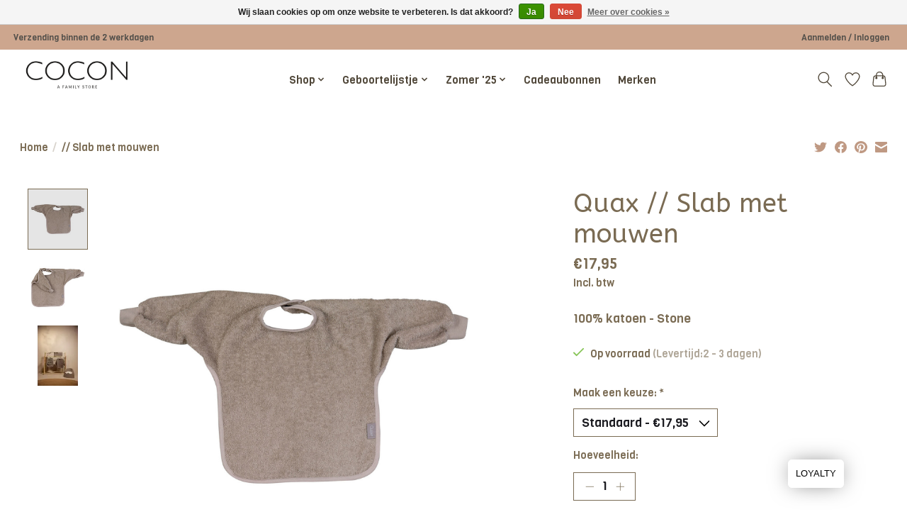

--- FILE ---
content_type: text/html;charset=utf-8
request_url: https://www.coconfamily.be/quax-slab-met-mouwen-stone.html
body_size: 14368
content:
<!DOCTYPE html>
<html lang="nl">
  <head>
    <meta charset="utf-8"/>
<!-- [START] 'blocks/head.rain' -->
<!--

  (c) 2008-2026 Lightspeed Netherlands B.V.
  http://www.lightspeedhq.com
  Generated: 22-01-2026 @ 00:09:02

-->
<link rel="canonical" href="https://www.coconfamily.be/quax-slab-met-mouwen-stone.html"/>
<link rel="alternate" href="https://www.coconfamily.be/index.rss" type="application/rss+xml" title="Nieuwe producten"/>
<link href="https://cdn.webshopapp.com/assets/cookielaw.css?2025-02-20" rel="stylesheet" type="text/css"/>
<meta name="robots" content="noodp,noydir"/>
<meta name="google-site-verification" content="jLEgxPE1O7bqc3gdT8rGwerexCRwxT1OVJxYuCxV0mA"/>
<meta property="og:url" content="https://www.coconfamily.be/quax-slab-met-mouwen-stone.html?source=facebook"/>
<meta property="og:site_name" content="COCON"/>
<meta property="og:title" content="Quax - Slab Met Mouwen | Stone"/>
<meta property="og:description" content="Kwalitatieve, mooie en zachte slab met mouwen uit 100% katoen van Quax. De slab bestaat uit badstof en werkt absorberend. De ideale bescherming voor kledij."/>
<meta property="og:image" content="https://cdn.webshopapp.com/shops/331044/files/422392278/quax-slab-met-mouwen.jpg"/>
<script>
<!-- Meta Pixel Code -->
<script>
!function(f,b,e,v,n,t,s)
{if(f.fbq)return;n=f.fbq=function(){n.callMethod?
n.callMethod.apply(n,arguments):n.queue.push(arguments)};
if(!f._fbq)f._fbq=n;n.push=n;n.loaded=!0;n.version='2.0';
n.queue=[];t=b.createElement(e);t.async=!0;
t.src=v;s=b.getElementsByTagName(e)[0];
s.parentNode.insertBefore(t,s)}(window, document,'script',
'https://connect.facebook.net/en_US/fbevents.js');
fbq('init', '526082966115469');
fbq('track', 'PageView');
</script>
<noscript><img height="1" width="1" style="display:none"
src="https://www.facebook.com/tr?id=526082966115469&ev=PageView&noscript=1"
/></noscript>
<!-- End Meta Pixel Code -->
</script>
<!--[if lt IE 9]>
<script src="https://cdn.webshopapp.com/assets/html5shiv.js?2025-02-20"></script>
<![endif]-->
<!-- [END] 'blocks/head.rain' -->
    <title>Quax - Slab Met Mouwen | Stone - COCON</title>
    <meta name="description" content="Kwalitatieve, mooie en zachte slab met mouwen uit 100% katoen van Quax. De slab bestaat uit badstof en werkt absorberend. De ideale bescherming voor kledij." />
    <meta name="keywords" content="quax, slab, mouwen, praktisch, mooi, kwalitatief, zacht, katoen, eten, voeding, baby, morsen, beschermen, absorberend, bruin, stone" />
    <meta http-equiv="X-UA-Compatible" content="IE=edge">
    <meta name="viewport" content="width=device-width, initial-scale=1">
    <meta name="apple-mobile-web-app-capable" content="yes">
    <meta name="apple-mobile-web-app-status-bar-style" content="black">
    
    <script>document.getElementsByTagName("html")[0].className += " js";</script>

    <link rel="shortcut icon" href="https://cdn.webshopapp.com/shops/331044/themes/178710/v/1641296/assets/favicon.png?20221212215914" type="image/x-icon" />
    <link href='//fonts.googleapis.com/css?family=Viga:400,300,600&display=swap' rel='stylesheet' type='text/css'>
    <link href='//fonts.googleapis.com/css?family=ABeeZee:400,300,600&display=swap' rel='stylesheet' type='text/css'>
    <link rel="stylesheet" href="https://cdn.webshopapp.com/assets/gui-2-0.css?2025-02-20" />
    <link rel="stylesheet" href="https://cdn.webshopapp.com/assets/gui-responsive-2-0.css?2025-02-20" />
    <link id="lightspeedframe" rel="stylesheet" href="https://cdn.webshopapp.com/shops/331044/themes/178710/assets/style.css?20251228104211" />
    <!-- browsers not supporting CSS variables -->
    <script>
      if(!('CSS' in window) || !CSS.supports('color', 'var(--color-var)')) {var cfStyle = document.getElementById('lightspeedframe');if(cfStyle) {var href = cfStyle.getAttribute('href');href = href.replace('style.css', 'style-fallback.css');cfStyle.setAttribute('href', href);}}
    </script>
    <link rel="stylesheet" href="https://cdn.webshopapp.com/shops/331044/themes/178710/assets/settings.css?20251228104211" />
    <link rel="stylesheet" href="https://cdn.webshopapp.com/shops/331044/themes/178710/assets/custom.css?20251228104211" />


    <script src="https://cdn.webshopapp.com/assets/jquery-1-9-1.js?2025-02-20"></script>
    <script src="https://cdn.webshopapp.com/assets/jquery-ui-1-10-1.js?2025-02-20"></script>

  </head>
  <body>
    
          <header class="main-header main-header--mobile js-main-header position-relative">
  <div class="main-header__top-section">
    <div class="main-header__nav-grid justify-between@md container max-width-lg text-xs padding-y-xxs">
      <div>Verzending binnen de 2 werkdagen</div>
      <ul class="main-header__list flex-grow flex-basis-0 justify-end@md display@md">        
                
                        <li class="main-header__item"><a href="https://www.coconfamily.be/account/" class="main-header__link" title="Mijn account">Aanmelden / Inloggen</a></li>
      </ul>
    </div>
  </div>
  <div class="main-header__mobile-content container max-width-lg">
          <a href="https://www.coconfamily.be/" class="main-header__logo" title="COCON">
        <img src="https://cdn.webshopapp.com/shops/331044/themes/178710/v/1634093/assets/logo.png?20221209004359" alt="COCON">
              </a>
        
    <div class="flex items-center">
            <a href="https://www.coconfamily.be/account/wishlist/" class="main-header__mobile-btn js-tab-focus">
        <svg class="icon" viewBox="0 0 24 25" fill="none"><title>Ga naar verlanglijst</title><path d="M11.3785 4.50387L12 5.42378L12.6215 4.50387C13.6598 2.96698 15.4376 1.94995 17.4545 1.94995C20.65 1.94995 23.232 4.49701 23.25 7.6084C23.2496 8.53335 22.927 9.71432 22.3056 11.056C21.689 12.3875 20.8022 13.8258 19.7333 15.249C17.6019 18.0872 14.7978 20.798 12.0932 22.4477L12 22.488L11.9068 22.4477C9.20215 20.798 6.3981 18.0872 4.26667 15.249C3.1978 13.8258 2.31101 12.3875 1.69437 11.056C1.07303 9.71436 0.750466 8.53342 0.75 7.60848C0.767924 4.49706 3.34993 1.94995 6.54545 1.94995C8.56242 1.94995 10.3402 2.96698 11.3785 4.50387Z" stroke="currentColor" stroke-width="1.5" fill="none"/></svg>
        <span class="sr-only">Verlanglijst</span>
      </a>
            <button class="reset main-header__mobile-btn js-tab-focus" aria-controls="cartDrawer">
        <svg class="icon" viewBox="0 0 24 25" fill="none"><title>Winkelwagen in-/uitschakelen</title><path d="M2.90171 9.65153C3.0797 8.00106 4.47293 6.75 6.13297 6.75H17.867C19.527 6.75 20.9203 8.00105 21.0982 9.65153L22.1767 19.6515C22.3839 21.5732 20.8783 23.25 18.9454 23.25H5.05454C3.1217 23.25 1.61603 21.5732 1.82328 19.6515L2.90171 9.65153Z" stroke="currentColor" stroke-width="1.5" fill="none"/>
        <path d="M7.19995 9.6001V5.7001C7.19995 2.88345 9.4833 0.600098 12.3 0.600098C15.1166 0.600098 17.4 2.88345 17.4 5.7001V9.6001" stroke="currentColor" stroke-width="1.5" fill="none"/>
        <circle cx="7.19996" cy="10.2001" r="1.8" fill="currentColor"/>
        <ellipse cx="17.4" cy="10.2001" rx="1.8" ry="1.8" fill="currentColor"/></svg>
        <span class="sr-only">Winkelwagen</span>
              </button>

      <button class="reset anim-menu-btn js-anim-menu-btn main-header__nav-control js-tab-focus" aria-label="Toggle menu">
        <i class="anim-menu-btn__icon anim-menu-btn__icon--close" aria-hidden="true"></i>
      </button>
    </div>
  </div>

  <div class="main-header__nav" role="navigation">
    <div class="main-header__nav-grid justify-between@md container max-width-lg">
      <div class="main-header__nav-logo-wrapper flex-shrink-0">
        
                  <a href="https://www.coconfamily.be/" class="main-header__logo" title="COCON">
            <img src="https://cdn.webshopapp.com/shops/331044/themes/178710/v/1634093/assets/logo.png?20221209004359" alt="COCON">
                      </a>
              </div>
      
      <form action="https://www.coconfamily.be/search/" method="get" role="search" class="padding-y-md hide@md">
        <label class="sr-only" for="searchInputMobile">Zoeken</label>
        <input class="header-v3__nav-form-control form-control width-100%" value="" autocomplete="off" type="search" name="q" id="searchInputMobile" placeholder="Zoeken ...">
      </form>

      <ul class="main-header__list flex-grow flex-basis-0 flex-wrap justify-center@md">
        
        
                <li class="main-header__item js-main-nav__item">
          <a class="main-header__link js-main-nav__control" href="https://www.coconfamily.be/shop/">
            <span>Shop</span>            <svg class="main-header__dropdown-icon icon" viewBox="0 0 16 16"><polygon fill="currentColor" points="8,11.4 2.6,6 4,4.6 8,8.6 12,4.6 13.4,6 "></polygon></svg>                        <i class="main-header__arrow-icon" aria-hidden="true">
              <svg class="icon" viewBox="0 0 16 16">
                <g class="icon__group" fill="none" stroke="currentColor" stroke-linecap="square" stroke-miterlimit="10" stroke-width="2">
                  <path d="M2 2l12 12" />
                  <path d="M14 2L2 14" />
                </g>
              </svg>
            </i>
                        
          </a>
                    <ul class="main-header__dropdown">
            <li class="main-header__dropdown-item"><a href="https://www.coconfamily.be/shop/" class="main-header__dropdown-link hide@md">Alle Shop</a></li>
                        <li class="main-header__dropdown-item js-main-nav__item position-relative">
              <a class="main-header__dropdown-link js-main-nav__control flex justify-between " href="https://www.coconfamily.be/shop/speelkamer/">
                Speelkamer 
                <svg class="dropdown__desktop-icon icon" aria-hidden="true" viewBox="0 0 12 12"><polyline stroke-width="1" stroke="currentColor" fill="none" stroke-linecap="round" stroke-linejoin="round" points="3.5 0.5 9.5 6 3.5 11.5"></polyline></svg>                                <i class="main-header__arrow-icon" aria-hidden="true">
                  <svg class="icon" viewBox="0 0 16 16">
                    <g class="icon__group" fill="none" stroke="currentColor" stroke-linecap="square" stroke-miterlimit="10" stroke-width="2">
                      <path d="M2 2l12 12" />
                      <path d="M14 2L2 14" />
                    </g>
                  </svg>
                </i>
                              </a>

                            <ul class="main-header__dropdown">
                <li><a href="https://www.coconfamily.be/shop/speelkamer/" class="main-header__dropdown-link hide@md">Alle Speelkamer </a></li>
                                <li><a class="main-header__dropdown-link" href="https://www.coconfamily.be/shop/speelkamer/kies-op-leeftijd/">Kies op leeftijd</a></li>
                                <li><a class="main-header__dropdown-link" href="https://www.coconfamily.be/shop/speelkamer/babyspeelgoed/">Babyspeelgoed</a></li>
                                <li><a class="main-header__dropdown-link" href="https://www.coconfamily.be/shop/speelkamer/badspeelgoed/">Badspeelgoed</a></li>
                                <li><a class="main-header__dropdown-link" href="https://www.coconfamily.be/shop/speelkamer/bouwen-stapelen/">Bouwen &amp; stapelen</a></li>
                                <li><a class="main-header__dropdown-link" href="https://www.coconfamily.be/shop/speelkamer/buitenspeelgoed/">Buitenspeelgoed</a></li>
                                <li><a class="main-header__dropdown-link" href="https://www.coconfamily.be/shop/speelkamer/denkspellen/">Denkspellen</a></li>
                                <li><a class="main-header__dropdown-link" href="https://www.coconfamily.be/shop/speelkamer/fietsen-accessoires/">Fietsen &amp; accessoires</a></li>
                                <li><a class="main-header__dropdown-link" href="https://www.coconfamily.be/shop/speelkamer/houten-speelgoed/">Houten speelgoed</a></li>
                                <li><a class="main-header__dropdown-link" href="https://www.coconfamily.be/shop/speelkamer/keukenaccessoires/">Keukenaccessoires</a></li>
                                <li><a class="main-header__dropdown-link" href="https://www.coconfamily.be/shop/speelkamer/knutselen/">Knutselen</a></li>
                                <li><a class="main-header__dropdown-link" href="https://www.coconfamily.be/shop/speelkamer/loopwagentjes/">Loopwagentjes</a></li>
                                <li><a class="main-header__dropdown-link" href="https://www.coconfamily.be/shop/speelkamer/meubeltjes/">Meubeltjes</a></li>
                                <li><a class="main-header__dropdown-link" href="https://www.coconfamily.be/shop/speelkamer/open-ended-play/">Open ended play</a></li>
                                <li><a class="main-header__dropdown-link" href="https://www.coconfamily.be/shop/speelkamer/poppen/">Poppen</a></li>
                                <li><a class="main-header__dropdown-link" href="https://www.coconfamily.be/shop/speelkamer/puzzels/">Puzzels</a></li>
                                <li><a class="main-header__dropdown-link" href="https://www.coconfamily.be/shop/speelkamer/speelmatten/">Speelmatten</a></li>
                                <li><a class="main-header__dropdown-link" href="https://www.coconfamily.be/shop/speelkamer/winkeltje-spelen/">Winkeltje spelen</a></li>
                              </ul>
                          </li>
                        <li class="main-header__dropdown-item js-main-nav__item position-relative">
              <a class="main-header__dropdown-link js-main-nav__control flex justify-between " href="https://www.coconfamily.be/shop/slaapkamer/">
                Slaapkamer
                <svg class="dropdown__desktop-icon icon" aria-hidden="true" viewBox="0 0 12 12"><polyline stroke-width="1" stroke="currentColor" fill="none" stroke-linecap="round" stroke-linejoin="round" points="3.5 0.5 9.5 6 3.5 11.5"></polyline></svg>                                <i class="main-header__arrow-icon" aria-hidden="true">
                  <svg class="icon" viewBox="0 0 16 16">
                    <g class="icon__group" fill="none" stroke="currentColor" stroke-linecap="square" stroke-miterlimit="10" stroke-width="2">
                      <path d="M2 2l12 12" />
                      <path d="M14 2L2 14" />
                    </g>
                  </svg>
                </i>
                              </a>

                            <ul class="main-header__dropdown">
                <li><a href="https://www.coconfamily.be/shop/slaapkamer/" class="main-header__dropdown-link hide@md">Alle Slaapkamer</a></li>
                                <li><a class="main-header__dropdown-link" href="https://www.coconfamily.be/shop/slaapkamer/bedtextiel/">Bedtextiel</a></li>
                                <li><a class="main-header__dropdown-link" href="https://www.coconfamily.be/shop/slaapkamer/parktextiel/">Parktextiel</a></li>
                                <li><a class="main-header__dropdown-link" href="https://www.coconfamily.be/shop/slaapkamer/nestjes/">Nestjes</a></li>
                                <li><a class="main-header__dropdown-link" href="https://www.coconfamily.be/shop/slaapkamer/slaapzakken/">Slaapzakken</a></li>
                                <li><a class="main-header__dropdown-link" href="https://www.coconfamily.be/shop/slaapkamer/cocoons/">Cocoons</a></li>
                                <li><a class="main-header__dropdown-link" href="https://www.coconfamily.be/shop/slaapkamer/fopspenen/">Fopspenen</a></li>
                                <li><a class="main-header__dropdown-link" href="https://www.coconfamily.be/shop/slaapkamer/knuffels/">Knuffels</a></li>
                                <li><a class="main-header__dropdown-link" href="https://www.coconfamily.be/shop/slaapkamer/knuffeldoeken/">Knuffeldoeken</a></li>
                                <li><a class="main-header__dropdown-link" href="https://www.coconfamily.be/shop/slaapkamer/witte-ruis/">Witte ruis</a></li>
                                <li><a class="main-header__dropdown-link" href="https://www.coconfamily.be/shop/slaapkamer/nachtlampjes-en-slaaptrainers/">Nachtlampjes en slaaptrainers</a></li>
                                <li><a class="main-header__dropdown-link" href="https://www.coconfamily.be/shop/slaapkamer/babyfoons-ademhaling/">Babyfoons &amp; ademhaling</a></li>
                                <li><a class="main-header__dropdown-link" href="https://www.coconfamily.be/shop/slaapkamer/reisbedjes/">Reisbedjes</a></li>
                              </ul>
                          </li>
                        <li class="main-header__dropdown-item js-main-nav__item position-relative">
              <a class="main-header__dropdown-link js-main-nav__control flex justify-between " href="https://www.coconfamily.be/shop/kleerkast/">
                Kleerkast
                <svg class="dropdown__desktop-icon icon" aria-hidden="true" viewBox="0 0 12 12"><polyline stroke-width="1" stroke="currentColor" fill="none" stroke-linecap="round" stroke-linejoin="round" points="3.5 0.5 9.5 6 3.5 11.5"></polyline></svg>                                <i class="main-header__arrow-icon" aria-hidden="true">
                  <svg class="icon" viewBox="0 0 16 16">
                    <g class="icon__group" fill="none" stroke="currentColor" stroke-linecap="square" stroke-miterlimit="10" stroke-width="2">
                      <path d="M2 2l12 12" />
                      <path d="M14 2L2 14" />
                    </g>
                  </svg>
                </i>
                              </a>

                            <ul class="main-header__dropdown">
                <li><a href="https://www.coconfamily.be/shop/kleerkast/" class="main-header__dropdown-link hide@md">Alle Kleerkast</a></li>
                                <li><a class="main-header__dropdown-link" href="https://www.coconfamily.be/shop/kleerkast/boxpakjes/">Boxpakjes</a></li>
                                <li><a class="main-header__dropdown-link" href="https://www.coconfamily.be/shop/kleerkast/rompers/">Rompers</a></li>
                                <li><a class="main-header__dropdown-link" href="https://www.coconfamily.be/shop/kleerkast/truien/">Truien</a></li>
                                <li><a class="main-header__dropdown-link" href="https://www.coconfamily.be/shop/kleerkast/broeken/">Broeken</a></li>
                                <li><a class="main-header__dropdown-link" href="https://www.coconfamily.be/shop/kleerkast/kousen-slofjes/">Kousen &amp; slofjes</a></li>
                                <li><a class="main-header__dropdown-link" href="https://www.coconfamily.be/shop/kleerkast/kwijlslabbetjes/">Kwijlslabbetjes</a></li>
                                <li><a class="main-header__dropdown-link" href="https://www.coconfamily.be/shop/kleerkast/jassen/">Jassen</a></li>
                                <li><a class="main-header__dropdown-link" href="https://www.coconfamily.be/shop/kleerkast/mutsen-sjaals-zonnehoedjes-wantjes/">Mutsen, sjaals, zonnehoedjes &amp; wantjes</a></li>
                                <li><a class="main-header__dropdown-link" href="https://www.coconfamily.be/shop/kleerkast/haarbandjes/">Haarbandjes</a></li>
                                <li><a class="main-header__dropdown-link" href="https://www.coconfamily.be/shop/kleerkast/zonnebrillen/">Zonnebrillen</a></li>
                              </ul>
                          </li>
                        <li class="main-header__dropdown-item js-main-nav__item position-relative">
              <a class="main-header__dropdown-link js-main-nav__control flex justify-between " href="https://www.coconfamily.be/shop/aan-tafel/">
                Aan tafel
                <svg class="dropdown__desktop-icon icon" aria-hidden="true" viewBox="0 0 12 12"><polyline stroke-width="1" stroke="currentColor" fill="none" stroke-linecap="round" stroke-linejoin="round" points="3.5 0.5 9.5 6 3.5 11.5"></polyline></svg>                                <i class="main-header__arrow-icon" aria-hidden="true">
                  <svg class="icon" viewBox="0 0 16 16">
                    <g class="icon__group" fill="none" stroke="currentColor" stroke-linecap="square" stroke-miterlimit="10" stroke-width="2">
                      <path d="M2 2l12 12" />
                      <path d="M14 2L2 14" />
                    </g>
                  </svg>
                </i>
                              </a>

                            <ul class="main-header__dropdown">
                <li><a href="https://www.coconfamily.be/shop/aan-tafel/" class="main-header__dropdown-link hide@md">Alle Aan tafel</a></li>
                                <li><a class="main-header__dropdown-link" href="https://www.coconfamily.be/shop/aan-tafel/aan-tafel/">Aan tafel</a></li>
                                <li><a class="main-header__dropdown-link" href="https://www.coconfamily.be/shop/aan-tafel/onderweg/">Onderweg</a></li>
                                <li><a class="main-header__dropdown-link" href="https://www.coconfamily.be/shop/aan-tafel/flesvoeding/">Flesvoeding</a></li>
                                <li><a class="main-header__dropdown-link" href="https://www.coconfamily.be/shop/aan-tafel/borstvoeding/">Borstvoeding</a></li>
                                <li><a class="main-header__dropdown-link" href="https://www.coconfamily.be/shop/aan-tafel/bewaren/">Bewaren</a></li>
                                <li><a class="main-header__dropdown-link" href="https://www.coconfamily.be/shop/aan-tafel/teething-feeder/">Teething feeder</a></li>
                                <li><a class="main-header__dropdown-link" href="https://www.coconfamily.be/shop/aan-tafel/slabben/">Slabben</a></li>
                                <li><a class="main-header__dropdown-link" href="https://www.coconfamily.be/shop/aan-tafel/relaxen-wipstoeltjes/">Relaxen &amp; wipstoeltjes</a></li>
                                <li><a class="main-header__dropdown-link" href="https://www.coconfamily.be/shop/aan-tafel/ijsvormpjes/">Ijsvormpjes</a></li>
                                <li><a class="main-header__dropdown-link" href="https://www.coconfamily.be/shop/aan-tafel/stoelverhogers/">Stoelverhogers</a></li>
                              </ul>
                          </li>
                        <li class="main-header__dropdown-item js-main-nav__item position-relative">
              <a class="main-header__dropdown-link js-main-nav__control flex justify-between " href="https://www.coconfamily.be/shop/verzorging/">
                Verzorging
                <svg class="dropdown__desktop-icon icon" aria-hidden="true" viewBox="0 0 12 12"><polyline stroke-width="1" stroke="currentColor" fill="none" stroke-linecap="round" stroke-linejoin="round" points="3.5 0.5 9.5 6 3.5 11.5"></polyline></svg>                                <i class="main-header__arrow-icon" aria-hidden="true">
                  <svg class="icon" viewBox="0 0 16 16">
                    <g class="icon__group" fill="none" stroke="currentColor" stroke-linecap="square" stroke-miterlimit="10" stroke-width="2">
                      <path d="M2 2l12 12" />
                      <path d="M14 2L2 14" />
                    </g>
                  </svg>
                </i>
                              </a>

                            <ul class="main-header__dropdown">
                <li><a href="https://www.coconfamily.be/shop/verzorging/" class="main-header__dropdown-link hide@md">Alle Verzorging</a></li>
                                <li><a class="main-header__dropdown-link" href="https://www.coconfamily.be/shop/verzorging/luiertafels-en-matten/">Luiertafels en matten</a></li>
                                <li><a class="main-header__dropdown-link" href="https://www.coconfamily.be/shop/verzorging/luieremmers-accessoires/">Luieremmers &amp; accessoires</a></li>
                                <li><a class="main-header__dropdown-link" href="https://www.coconfamily.be/shop/verzorging/verschoonmatjes/">Verschoonmatjes</a></li>
                                <li><a class="main-header__dropdown-link" href="https://www.coconfamily.be/shop/verzorging/luiertassen-toilettassen/">Luiertassen &amp; toilettassen</a></li>
                                <li><a class="main-header__dropdown-link" href="https://www.coconfamily.be/shop/verzorging/badjes-accessoires/">Badjes &amp; accessoires</a></li>
                                <li><a class="main-header__dropdown-link" href="https://www.coconfamily.be/shop/verzorging/badlinnen/">Badlinnen</a></li>
                                <li><a class="main-header__dropdown-link" href="https://www.coconfamily.be/shop/verzorging/badjassen/">Badjassen</a></li>
                                <li><a class="main-header__dropdown-link" href="https://www.coconfamily.be/shop/verzorging/verzorgingsproducten/">Verzorgingsproducten</a></li>
                                <li><a class="main-header__dropdown-link" href="https://www.coconfamily.be/shop/verzorging/tandverzorging/">Tandverzorging</a></li>
                                <li><a class="main-header__dropdown-link" href="https://www.coconfamily.be/shop/verzorging/potjes/">Potjes</a></li>
                                <li><a class="main-header__dropdown-link" href="https://www.coconfamily.be/shop/verzorging/thermometers/">Thermometers</a></li>
                                <li><a class="main-header__dropdown-link" href="https://www.coconfamily.be/shop/verzorging/haaraccessoires/">Haaraccessoires</a></li>
                                <li><a class="main-header__dropdown-link" href="https://www.coconfamily.be/shop/verzorging/opstapjes/">Opstapjes</a></li>
                              </ul>
                          </li>
                        <li class="main-header__dropdown-item js-main-nav__item position-relative">
              <a class="main-header__dropdown-link js-main-nav__control flex justify-between " href="https://www.coconfamily.be/shop/inrichting/">
                Inrichting
                <svg class="dropdown__desktop-icon icon" aria-hidden="true" viewBox="0 0 12 12"><polyline stroke-width="1" stroke="currentColor" fill="none" stroke-linecap="round" stroke-linejoin="round" points="3.5 0.5 9.5 6 3.5 11.5"></polyline></svg>                                <i class="main-header__arrow-icon" aria-hidden="true">
                  <svg class="icon" viewBox="0 0 16 16">
                    <g class="icon__group" fill="none" stroke="currentColor" stroke-linecap="square" stroke-miterlimit="10" stroke-width="2">
                      <path d="M2 2l12 12" />
                      <path d="M14 2L2 14" />
                    </g>
                  </svg>
                </i>
                              </a>

                            <ul class="main-header__dropdown">
                <li><a href="https://www.coconfamily.be/shop/inrichting/" class="main-header__dropdown-link hide@md">Alle Inrichting</a></li>
                                <li><a class="main-header__dropdown-link" href="https://www.coconfamily.be/shop/inrichting/opbergen/">Opbergen</a></li>
                                <li><a class="main-header__dropdown-link" href="https://www.coconfamily.be/shop/inrichting/wanddecoratie/">Wanddecoratie</a></li>
                                <li><a class="main-header__dropdown-link" href="https://www.coconfamily.be/shop/inrichting/decoratie/">Decoratie</a></li>
                                <li><a class="main-header__dropdown-link" href="https://www.coconfamily.be/shop/inrichting/relaxen-wipstoeltjes/">Relaxen &amp; wipstoeltjes</a></li>
                                <li><a class="main-header__dropdown-link" href="https://www.coconfamily.be/shop/inrichting/spaarpotten/">Spaarpotten</a></li>
                                <li><a class="main-header__dropdown-link" href="https://www.coconfamily.be/shop/inrichting/tapijten/">Tapijten</a></li>
                              </ul>
                          </li>
                        <li class="main-header__dropdown-item js-main-nav__item position-relative">
              <a class="main-header__dropdown-link js-main-nav__control flex justify-between " href="https://www.coconfamily.be/shop/mama/">
                Mama
                <svg class="dropdown__desktop-icon icon" aria-hidden="true" viewBox="0 0 12 12"><polyline stroke-width="1" stroke="currentColor" fill="none" stroke-linecap="round" stroke-linejoin="round" points="3.5 0.5 9.5 6 3.5 11.5"></polyline></svg>                                <i class="main-header__arrow-icon" aria-hidden="true">
                  <svg class="icon" viewBox="0 0 16 16">
                    <g class="icon__group" fill="none" stroke="currentColor" stroke-linecap="square" stroke-miterlimit="10" stroke-width="2">
                      <path d="M2 2l12 12" />
                      <path d="M14 2L2 14" />
                    </g>
                  </svg>
                </i>
                              </a>

                            <ul class="main-header__dropdown">
                <li><a href="https://www.coconfamily.be/shop/mama/" class="main-header__dropdown-link hide@md">Alle Mama</a></li>
                                <li><a class="main-header__dropdown-link" href="https://www.coconfamily.be/shop/mama/borstvoedingskussens/">Borstvoedingskussens</a></li>
                                <li><a class="main-header__dropdown-link" href="https://www.coconfamily.be/shop/mama/verzorging/">Verzorging</a></li>
                                <li><a class="main-header__dropdown-link" href="https://www.coconfamily.be/shop/mama/mombags/">Mombags</a></li>
                              </ul>
                          </li>
                        <li class="main-header__dropdown-item js-main-nav__item position-relative">
              <a class="main-header__dropdown-link js-main-nav__control flex justify-between " href="https://www.coconfamily.be/shop/veiligheid/">
                Veiligheid
                <svg class="dropdown__desktop-icon icon" aria-hidden="true" viewBox="0 0 12 12"><polyline stroke-width="1" stroke="currentColor" fill="none" stroke-linecap="round" stroke-linejoin="round" points="3.5 0.5 9.5 6 3.5 11.5"></polyline></svg>                                <i class="main-header__arrow-icon" aria-hidden="true">
                  <svg class="icon" viewBox="0 0 16 16">
                    <g class="icon__group" fill="none" stroke="currentColor" stroke-linecap="square" stroke-miterlimit="10" stroke-width="2">
                      <path d="M2 2l12 12" />
                      <path d="M14 2L2 14" />
                    </g>
                  </svg>
                </i>
                              </a>

                            <ul class="main-header__dropdown">
                <li><a href="https://www.coconfamily.be/shop/veiligheid/" class="main-header__dropdown-link hide@md">Alle Veiligheid</a></li>
                                <li><a class="main-header__dropdown-link" href="https://www.coconfamily.be/shop/veiligheid/muggenbescherming/">Muggenbescherming</a></li>
                                <li><a class="main-header__dropdown-link" href="https://www.coconfamily.be/shop/veiligheid/antislipmatten/">Antislipmatten</a></li>
                                <li><a class="main-header__dropdown-link" href="https://www.coconfamily.be/shop/veiligheid/babyfoons-ademhaling/">Babyfoons &amp; ademhaling</a></li>
                              </ul>
                          </li>
                        <li class="main-header__dropdown-item js-main-nav__item position-relative">
              <a class="main-header__dropdown-link js-main-nav__control flex justify-between " href="https://www.coconfamily.be/shop/onderweg/">
                Onderweg
                <svg class="dropdown__desktop-icon icon" aria-hidden="true" viewBox="0 0 12 12"><polyline stroke-width="1" stroke="currentColor" fill="none" stroke-linecap="round" stroke-linejoin="round" points="3.5 0.5 9.5 6 3.5 11.5"></polyline></svg>                                <i class="main-header__arrow-icon" aria-hidden="true">
                  <svg class="icon" viewBox="0 0 16 16">
                    <g class="icon__group" fill="none" stroke="currentColor" stroke-linecap="square" stroke-miterlimit="10" stroke-width="2">
                      <path d="M2 2l12 12" />
                      <path d="M14 2L2 14" />
                    </g>
                  </svg>
                </i>
                              </a>

                            <ul class="main-header__dropdown">
                <li><a href="https://www.coconfamily.be/shop/onderweg/" class="main-header__dropdown-link hide@md">Alle Onderweg</a></li>
                                <li><a class="main-header__dropdown-link" href="https://www.coconfamily.be/shop/onderweg/draagdoeken-draagzakken/">Draagdoeken &amp; draagzakken</a></li>
                                <li><a class="main-header__dropdown-link" href="https://www.coconfamily.be/shop/onderweg/reisbedjes/">Reisbedjes</a></li>
                                <li><a class="main-header__dropdown-link" href="https://www.coconfamily.be/shop/onderweg/voetenzakken/">Voetenzakken</a></li>
                                <li><a class="main-header__dropdown-link" href="https://www.coconfamily.be/shop/onderweg/verschoonmatjes/">Verschoonmatjes</a></li>
                                <li><a class="main-header__dropdown-link" href="https://www.coconfamily.be/shop/onderweg/rugzakjes/">Rugzakjes</a></li>
                                <li><a class="main-header__dropdown-link" href="https://www.coconfamily.be/shop/onderweg/buggys/">Buggy&#039;s</a></li>
                                <li><a class="main-header__dropdown-link" href="https://www.coconfamily.be/shop/onderweg/play-go/">Play&amp;Go</a></li>
                                <li><a class="main-header__dropdown-link" href="https://www.coconfamily.be/shop/onderweg/autoaccessoires/">Autoaccessoires</a></li>
                                <li><a class="main-header__dropdown-link" href="https://www.coconfamily.be/shop/onderweg/stoelverhogers/">Stoelverhogers</a></li>
                              </ul>
                          </li>
                      </ul>
                  </li>
                <li class="main-header__item js-main-nav__item">
          <a class="main-header__link js-main-nav__control" href="https://www.coconfamily.be/geboortelijstje/">
            <span>Geboortelijstje</span>            <svg class="main-header__dropdown-icon icon" viewBox="0 0 16 16"><polygon fill="currentColor" points="8,11.4 2.6,6 4,4.6 8,8.6 12,4.6 13.4,6 "></polygon></svg>                        <i class="main-header__arrow-icon" aria-hidden="true">
              <svg class="icon" viewBox="0 0 16 16">
                <g class="icon__group" fill="none" stroke="currentColor" stroke-linecap="square" stroke-miterlimit="10" stroke-width="2">
                  <path d="M2 2l12 12" />
                  <path d="M14 2L2 14" />
                </g>
              </svg>
            </i>
                        
          </a>
                    <ul class="main-header__dropdown">
            <li class="main-header__dropdown-item"><a href="https://www.coconfamily.be/geboortelijstje/" class="main-header__dropdown-link hide@md">Alle Geboortelijstje</a></li>
                        <li class="main-header__dropdown-item">
              <a class="main-header__dropdown-link" href="https://www.coconfamily.be/geboortelijstje/een-geboortelijstje-aanleggen/">
                Een geboortelijstje aanleggen 
                                              </a>

                          </li>
                        <li class="main-header__dropdown-item">
              <a class="main-header__dropdown-link" href="https://www.coconfamily.be/geboortelijstje/geboortelijstjes/">
                Geboortelijstjes
                                              </a>

                          </li>
                        <li class="main-header__dropdown-item">
              <a class="main-header__dropdown-link" href="https://www.coconfamily.be/geboortelijstje/mijn-lijstje-beheren/">
                Mijn lijstje beheren
                                              </a>

                          </li>
                      </ul>
                  </li>
                <li class="main-header__item js-main-nav__item">
          <a class="main-header__link js-main-nav__control" href="https://www.coconfamily.be/zomer-25/">
            <span>Zomer &#039;25</span>            <svg class="main-header__dropdown-icon icon" viewBox="0 0 16 16"><polygon fill="currentColor" points="8,11.4 2.6,6 4,4.6 8,8.6 12,4.6 13.4,6 "></polygon></svg>                        <i class="main-header__arrow-icon" aria-hidden="true">
              <svg class="icon" viewBox="0 0 16 16">
                <g class="icon__group" fill="none" stroke="currentColor" stroke-linecap="square" stroke-miterlimit="10" stroke-width="2">
                  <path d="M2 2l12 12" />
                  <path d="M14 2L2 14" />
                </g>
              </svg>
            </i>
                        
          </a>
                    <ul class="main-header__dropdown">
            <li class="main-header__dropdown-item"><a href="https://www.coconfamily.be/zomer-25/" class="main-header__dropdown-link hide@md">Alle Zomer &#039;25</a></li>
                        <li class="main-header__dropdown-item">
              <a class="main-header__dropdown-link" href="https://www.coconfamily.be/zomer-25/zonnehoedjes/">
                Zonnehoedjes
                                              </a>

                          </li>
                        <li class="main-header__dropdown-item">
              <a class="main-header__dropdown-link" href="https://www.coconfamily.be/zomer-25/accessoires/">
                Accessoires
                                              </a>

                          </li>
                        <li class="main-header__dropdown-item">
              <a class="main-header__dropdown-link" href="https://www.coconfamily.be/zomer-25/zonnebrillen/">
                Zonnebrillen
                                              </a>

                          </li>
                      </ul>
                  </li>
        
                <li class="main-header__item">
            <a class="main-header__link" href="https://www.coconfamily.be/giftcard/" >Cadeaubonnen</a>
        </li>
        
        
                              <li class="main-header__item">
              <a class="main-header__link" href="https://www.coconfamily.be/brands/">Merken</a>
            </li>
                  
                
        <li class="main-header__item hide@md">
          <ul class="main-header__list main-header__list--mobile-items">        
            
                                    <li class="main-header__item"><a href="https://www.coconfamily.be/account/" class="main-header__link" title="Mijn account">Aanmelden / Inloggen</a></li>
          </ul>
        </li>
        
      </ul>

      <ul class="main-header__list flex-shrink-0 justify-end@md display@md">
        <li class="main-header__item">
          
          <button class="reset switch-icon main-header__link main-header__link--icon js-toggle-search js-switch-icon js-tab-focus" aria-label="Toggle icon">
            <svg class="icon switch-icon__icon--a" viewBox="0 0 24 25"><title>Zoeken in-/uitschakelen</title><path fill-rule="evenodd" clip-rule="evenodd" d="M17.6032 9.55171C17.6032 13.6671 14.267 17.0033 10.1516 17.0033C6.03621 17.0033 2.70001 13.6671 2.70001 9.55171C2.70001 5.4363 6.03621 2.1001 10.1516 2.1001C14.267 2.1001 17.6032 5.4363 17.6032 9.55171ZM15.2499 16.9106C13.8031 17.9148 12.0461 18.5033 10.1516 18.5033C5.20779 18.5033 1.20001 14.4955 1.20001 9.55171C1.20001 4.60787 5.20779 0.600098 10.1516 0.600098C15.0955 0.600098 19.1032 4.60787 19.1032 9.55171C19.1032 12.0591 18.0724 14.3257 16.4113 15.9507L23.2916 22.8311C23.5845 23.1239 23.5845 23.5988 23.2916 23.8917C22.9987 24.1846 22.5239 24.1846 22.231 23.8917L15.2499 16.9106Z" fill="currentColor"/></svg>

            <svg class="icon switch-icon__icon--b" viewBox="0 0 32 32"><title>Zoeken in-/uitschakelen</title><g fill="none" stroke="currentColor" stroke-miterlimit="10" stroke-linecap="round" stroke-linejoin="round" stroke-width="2"><line x1="27" y1="5" x2="5" y2="27"></line><line x1="27" y1="27" x2="5" y2="5"></line></g></svg>
          </button>

        </li>
                <li class="main-header__item">
          <a href="https://www.coconfamily.be/account/wishlist/" class="main-header__link main-header__link--icon">
            <svg class="icon" viewBox="0 0 24 25" fill="none"><title>Ga naar verlanglijst</title><path d="M11.3785 4.50387L12 5.42378L12.6215 4.50387C13.6598 2.96698 15.4376 1.94995 17.4545 1.94995C20.65 1.94995 23.232 4.49701 23.25 7.6084C23.2496 8.53335 22.927 9.71432 22.3056 11.056C21.689 12.3875 20.8022 13.8258 19.7333 15.249C17.6019 18.0872 14.7978 20.798 12.0932 22.4477L12 22.488L11.9068 22.4477C9.20215 20.798 6.3981 18.0872 4.26667 15.249C3.1978 13.8258 2.31101 12.3875 1.69437 11.056C1.07303 9.71436 0.750466 8.53342 0.75 7.60848C0.767924 4.49706 3.34993 1.94995 6.54545 1.94995C8.56242 1.94995 10.3402 2.96698 11.3785 4.50387Z" stroke="currentColor" stroke-width="1.5" fill="none"/></svg>
            <span class="sr-only">Verlanglijst</span>
          </a>
        </li>
                <li class="main-header__item">
          <a href="#0" class="main-header__link main-header__link--icon" aria-controls="cartDrawer">
            <svg class="icon" viewBox="0 0 24 25" fill="none"><title>Winkelwagen in-/uitschakelen</title><path d="M2.90171 9.65153C3.0797 8.00106 4.47293 6.75 6.13297 6.75H17.867C19.527 6.75 20.9203 8.00105 21.0982 9.65153L22.1767 19.6515C22.3839 21.5732 20.8783 23.25 18.9454 23.25H5.05454C3.1217 23.25 1.61603 21.5732 1.82328 19.6515L2.90171 9.65153Z" stroke="currentColor" stroke-width="1.5" fill="none"/>
            <path d="M7.19995 9.6001V5.7001C7.19995 2.88345 9.4833 0.600098 12.3 0.600098C15.1166 0.600098 17.4 2.88345 17.4 5.7001V9.6001" stroke="currentColor" stroke-width="1.5" fill="none"/>
            <circle cx="7.19996" cy="10.2001" r="1.8" fill="currentColor"/>
            <ellipse cx="17.4" cy="10.2001" rx="1.8" ry="1.8" fill="currentColor"/></svg>
            <span class="sr-only">Winkelwagen</span>
                      </a>
        </li>
      </ul>
      
    	<div class="main-header__search-form bg">
        <form action="https://www.coconfamily.be/search/" method="get" role="search" class="container max-width-lg">
          <label class="sr-only" for="searchInput">Zoeken</label>
          <input class="header-v3__nav-form-control form-control width-100%" value="" autocomplete="off" type="search" name="q" id="searchInput" placeholder="Zoeken ...">
        </form>
      </div>
      
    </div>
  </div>
</header>

<div class="drawer dr-cart js-drawer" id="cartDrawer">
  <div class="drawer__content bg shadow-md flex flex-column" role="alertdialog" aria-labelledby="drawer-cart-title">
    <header class="flex items-center justify-between flex-shrink-0 padding-x-md padding-y-md">
      <h1 id="drawer-cart-title" class="text-base text-truncate">Winkelwagen</h1>

      <button class="reset drawer__close-btn js-drawer__close js-tab-focus">
        <svg class="icon icon--xs" viewBox="0 0 16 16"><title>Winkelwagenpaneel sluiten</title><g stroke-width="2" stroke="currentColor" fill="none" stroke-linecap="round" stroke-linejoin="round" stroke-miterlimit="10"><line x1="13.5" y1="2.5" x2="2.5" y2="13.5"></line><line x1="2.5" y1="2.5" x2="13.5" y2="13.5"></line></g></svg>
      </button>
    </header>

    <div class="drawer__body padding-x-md padding-bottom-sm js-drawer__body">
            <p class="margin-y-xxxl color-contrast-medium text-sm text-center">Je winkelwagen is momenteel leeg</p>
          </div>

    <footer class="padding-x-md padding-y-md flex-shrink-0">
      <p class="text-sm text-center color-contrast-medium margin-bottom-sm">Betaal veilig met:</p>
      <p class="text-sm flex flex-wrap gap-xs text-xs@md justify-center">
                  <a href="https://www.coconfamily.be/service/payment-methods/" title="MasterCard">
            <img src="https://cdn.webshopapp.com/assets/icon-payment-mastercard.png?2025-02-20" alt="MasterCard" height="16" />
          </a>
                  <a href="https://www.coconfamily.be/service/payment-methods/" title="Visa">
            <img src="https://cdn.webshopapp.com/assets/icon-payment-visa.png?2025-02-20" alt="Visa" height="16" />
          </a>
                  <a href="https://www.coconfamily.be/service/payment-methods/" title="Bancontact">
            <img src="https://cdn.webshopapp.com/assets/icon-payment-mistercash.png?2025-02-20" alt="Bancontact" height="16" />
          </a>
                  <a href="https://www.coconfamily.be/service/payment-methods/" title="Maestro">
            <img src="https://cdn.webshopapp.com/assets/icon-payment-maestro.png?2025-02-20" alt="Maestro" height="16" />
          </a>
                  <a href="https://www.coconfamily.be/service/payment-methods/" title="Belfius">
            <img src="https://cdn.webshopapp.com/assets/icon-payment-belfius.png?2025-02-20" alt="Belfius" height="16" />
          </a>
                  <a href="https://www.coconfamily.be/service/payment-methods/" title="KBC">
            <img src="https://cdn.webshopapp.com/assets/icon-payment-kbc.png?2025-02-20" alt="KBC" height="16" />
          </a>
                  <a href="https://www.coconfamily.be/service/payment-methods/" title="Bank transfer">
            <img src="https://cdn.webshopapp.com/assets/icon-payment-banktransfer.png?2025-02-20" alt="Bank transfer" height="16" />
          </a>
              </p>
    </footer>
  </div>
</div>                  	  
  
<section class="container max-width-lg product js-product">
  <div class="padding-y-lg grid gap-md">
    <div class="col-6@md">
      <nav class="breadcrumbs text-sm" aria-label="Breadcrumbs">
  <ol class="flex flex-wrap gap-xxs">
    <li class="breadcrumbs__item">
    	<a href="https://www.coconfamily.be/" class="color-inherit text-underline-hover">Home</a>
      <span class="color-contrast-low margin-left-xxs" aria-hidden="true">/</span>
    </li>
        <li class="breadcrumbs__item" aria-current="page">
            // Slab met mouwen
          </li>
      </ol>
</nav>    </div>
    <div class="col-6@md">
    	<ul class="sharebar flex flex-wrap gap-xs justify-end@md">
        <li>
          <a class="sharebar__btn text-underline-hover js-social-share" data-social="twitter" data-text="Quax // Slab met mouwen on https://www.coconfamily.be/quax-slab-met-mouwen-stone.html" data-hashtags="" href="https://twitter.com/intent/tweet"><svg class="icon" viewBox="0 0 16 16"><title>Share on Twitter</title><g><path d="M16,3c-0.6,0.3-1.2,0.4-1.9,0.5c0.7-0.4,1.2-1,1.4-1.8c-0.6,0.4-1.3,0.6-2.1,0.8c-0.6-0.6-1.5-1-2.4-1 C9.3,1.5,7.8,3,7.8,4.8c0,0.3,0,0.5,0.1,0.7C5.2,5.4,2.7,4.1,1.1,2.1c-0.3,0.5-0.4,1-0.4,1.7c0,1.1,0.6,2.1,1.5,2.7 c-0.5,0-1-0.2-1.5-0.4c0,0,0,0,0,0c0,1.6,1.1,2.9,2.6,3.2C3,9.4,2.7,9.4,2.4,9.4c-0.2,0-0.4,0-0.6-0.1c0.4,1.3,1.6,2.3,3.1,2.3 c-1.1,0.9-2.5,1.4-4.1,1.4c-0.3,0-0.5,0-0.8,0c1.5,0.9,3.2,1.5,5,1.5c6,0,9.3-5,9.3-9.3c0-0.1,0-0.3,0-0.4C15,4.3,15.6,3.7,16,3z"></path></g></svg></a>
        </li>

        <li>
          <a class="sharebar__btn text-underline-hover js-social-share" data-social="facebook" data-url="https://www.coconfamily.be/quax-slab-met-mouwen-stone.html" href="https://www.facebook.com/sharer.php"><svg class="icon" viewBox="0 0 16 16"><title>Share on Facebook</title><g><path d="M16,8.048a8,8,0,1,0-9.25,7.9V10.36H4.719V8.048H6.75V6.285A2.822,2.822,0,0,1,9.771,3.173a12.2,12.2,0,0,1,1.791.156V5.3H10.554a1.155,1.155,0,0,0-1.3,1.25v1.5h2.219l-.355,2.312H9.25v5.591A8,8,0,0,0,16,8.048Z"></path></g></svg></a>
        </li>

        <li>
          <a class="sharebar__btn text-underline-hover js-social-share" data-social="pinterest" data-description="Quax // Slab met mouwen" data-media="https://cdn.webshopapp.com/shops/331044/files/422392278/image.jpg" data-url="https://www.coconfamily.be/quax-slab-met-mouwen-stone.html" href="https://pinterest.com/pin/create/button"><svg class="icon" viewBox="0 0 16 16"><title>Share on Pinterest</title><g><path d="M8,0C3.6,0,0,3.6,0,8c0,3.4,2.1,6.3,5.1,7.4c-0.1-0.6-0.1-1.6,0-2.3c0.1-0.6,0.9-4,0.9-4S5.8,8.7,5.8,8 C5.8,6.9,6.5,6,7.3,6c0.7,0,1,0.5,1,1.1c0,0.7-0.4,1.7-0.7,2.7c-0.2,0.8,0.4,1.4,1.2,1.4c1.4,0,2.5-1.5,2.5-3.7 c0-1.9-1.4-3.3-3.3-3.3c-2.3,0-3.6,1.7-3.6,3.5c0,0.7,0.3,1.4,0.6,1.8C5,9.7,5,9.8,5,9.9c-0.1,0.3-0.2,0.8-0.2,0.9 c0,0.1-0.1,0.2-0.3,0.1c-1-0.5-1.6-1.9-1.6-3.1C2.9,5.3,4.7,3,8.2,3c2.8,0,4.9,2,4.9,4.6c0,2.8-1.7,5-4.2,5c-0.8,0-1.6-0.4-1.8-0.9 c0,0-0.4,1.5-0.5,1.9c-0.2,0.7-0.7,1.6-1,2.1C6.4,15.9,7.2,16,8,16c4.4,0,8-3.6,8-8C16,3.6,12.4,0,8,0z"></path></g></svg></a>
        </li>

        <li>
          <a class="sharebar__btn text-underline-hover js-social-share" data-social="mail" data-subject="Email Subject" data-body="Quax // Slab met mouwen on https://www.coconfamily.be/quax-slab-met-mouwen-stone.html" href="/cdn-cgi/l/email-protection#4c">
            <svg class="icon" viewBox="0 0 16 16"><title>Share by Email</title><g><path d="M15,1H1C0.4,1,0,1.4,0,2v1.4l8,4.5l8-4.4V2C16,1.4,15.6,1,15,1z"></path> <path d="M7.5,9.9L0,5.7V14c0,0.6,0.4,1,1,1h14c0.6,0,1-0.4,1-1V5.7L8.5,9.9C8.22,10.04,7.78,10.04,7.5,9.9z"></path></g></svg>
          </a>
        </li>
      </ul>
    </div>
  </div>
  <div class="grid gap-md gap-xxl@md">
    <div class="col-6@md col-7@lg min-width-0">
      <div class="thumbslide thumbslide--vertical thumbslide--left js-thumbslide">
        <div class="slideshow js-product-v2__slideshow slideshow--transition-slide slideshow--ratio-1:1" data-control="hover">
          <p class="sr-only">Product image slideshow Items</p>
          
          <ul class="slideshow__content">
                        <li class="slideshow__item bg js-slideshow__item slideshow__item--selected" data-thumb="https://cdn.webshopapp.com/shops/331044/files/422392278/168x168x2/quax-slab-met-mouwen.jpg" id="item-1">
              <figure class="position-absolute height-100% width-100% top-0 left-0" data-scale="1.3">
                <div class="img-mag height-100%">    
                  <img class="img-mag__asset" src="https://cdn.webshopapp.com/shops/331044/files/422392278/1652x1652x2/quax-slab-met-mouwen.jpg" alt="Quax // Slab met mouwen">
                </div>
              </figure>
            </li>
                        <li class="slideshow__item bg js-slideshow__item" data-thumb="https://cdn.webshopapp.com/shops/331044/files/422392290/168x168x2/quax-slab-met-mouwen.jpg" id="item-2">
              <figure class="position-absolute height-100% width-100% top-0 left-0" data-scale="1.3">
                <div class="img-mag height-100%">    
                  <img class="img-mag__asset" src="https://cdn.webshopapp.com/shops/331044/files/422392290/1652x1652x2/quax-slab-met-mouwen.jpg" alt="Quax // Slab met mouwen">
                </div>
              </figure>
            </li>
                        <li class="slideshow__item bg js-slideshow__item" data-thumb="https://cdn.webshopapp.com/shops/331044/files/456886609/168x168x2/quax-slab-met-mouwen.jpg" id="item-3">
              <figure class="position-absolute height-100% width-100% top-0 left-0" data-scale="1.3">
                <div class="img-mag height-100%">    
                  <img class="img-mag__asset" src="https://cdn.webshopapp.com/shops/331044/files/456886609/1652x1652x2/quax-slab-met-mouwen.jpg" alt="Quax // Slab met mouwen">
                </div>
              </figure>
            </li>
                      </ul>
        </div>
      
        <div class="thumbslide__nav-wrapper" aria-hidden="true" style="width:100px">
          <nav class="thumbslide__nav"> 
            <ol class="thumbslide__nav-list">
              <!-- this content will be created using JavaScript -->
            </ol>
          </nav>
        </div>
      </div>
    </div>

    <div class="col-6@md col-5@lg">

      <div class="text-component v-space-xs margin-bottom-md">
        <h1>
                  Quax // Slab met mouwen
                </h1>
        
        
        <div class="product__price-wrapper margin-bottom-md">
                    <div class="product__price text-md">€17,95</div>
                    
                            		<small class="price-tax">Incl. btw</small>                    
          
        </div>
        <p class="">100% katoen - Stone</p>
      </div>
      
            
            <div class="flex flex-column gap-xs margin-bottom-md text-sm">
                <div class="in-stock">
                    <svg class="icon margin-right-xs color-success" viewBox="0 0 16 16"><g stroke-width="2" fill="none" stroke="currentColor" stroke-linecap="round" stroke-linejoin="round" stroke-miterlimit="10"><polyline points="1,9 5,13 15,3 "></polyline> </g></svg>Op voorraad
                              <span class="opacity-60%">(Levertijd:2 - 3 dagen)</span> 
        </div>
                
              </div>
            
      <form action="https://www.coconfamily.be/cart/add/278479560/" class="js-live-quick-checkout" id="product_configure_form" method="post">
                <div class="product-option row">
          <div class="col-md-12">
            <input type="hidden" name="bundle_id" id="product_configure_bundle_id" value="">
<div class="product-configure">
  <div class="product-configure-variants"  aria-label="Select an option of the product. This will reload the page to show the new option." role="region">
    <label for="product_configure_variants">Maak een keuze: <em aria-hidden="true">*</em></label>
    <select name="variant" id="product_configure_variants" onchange="document.getElementById('product_configure_form').action = 'https://www.coconfamily.be/product/variants/141043383/'; document.getElementById('product_configure_form').submit();" aria-required="true">
      <option value="278479560" selected="selected">Standaard - €17,95</option>
    </select>
    <div class="product-configure-clear"></div>
  </div>
</div>

          </div>
        </div>
        
                <div class="margin-bottom-md">
          <label class="form-label margin-bottom-sm block" for="qtyInput">Hoeveelheid:</label>

          <div class="number-input number-input--v2 js-number-input inline-block">
            <input class="form-control js-number-input__value" type="number" name="quantity" id="qtyInput" min="0" step="1" value="1">

            <button class="reset number-input__btn number-input__btn--plus js-number-input__btn" aria-label="Hoeveelheid verhogen">
              <svg class="icon" viewBox="0 0 16 16" aria-hidden="true"><g><line fill="none" stroke="currentColor" stroke-linecap="round" stroke-linejoin="round" stroke-miterlimit="10" x1="8.5" y1="1.5" x2="8.5" y2="15.5"></line> <line fill="none" stroke="currentColor" stroke-linecap="round" stroke-linejoin="round" stroke-miterlimit="10" x1="1.5" y1="8.5" x2="15.5" y2="8.5"></line> </g></svg>
            </button>
            <button class="reset number-input__btn number-input__btn--minus js-number-input__btn" aria-label="Hoeveelheid verlagen">
              <svg class="icon" viewBox="0 0 16 16" aria-hidden="true"><g><line fill="none" stroke="currentColor" stroke-linecap="round" stroke-linejoin="round" stroke-miterlimit="10" x1="1.5" y1="8.5" x2="15.5" y2="8.5"></line> </g></svg>
            </button>
          </div>
        </div>
        <div class="margin-bottom-md">
          <div class="flex flex-column flex-row@sm gap-xxs">
            <button class="btn btn--primary btn--add-to-cart flex-grow" type="submit">Toevoegen aan winkelwagen</button>
                        <a href="https://www.coconfamily.be/account/wishlistAdd/141043383/?variant_id=278479560" class="btn btn--subtle btn--wishlist">
              <span class="margin-right-xxs hide@sm">Aan verlanglijst toevoegen</span>
              <svg class="icon icon--xs" viewBox="0 0 16 16"><title>Aan verlanglijst toevoegen</title><path  stroke-width="1" stroke="currentColor" fill="none" stroke="currentColor" stroke-linecap="round" stroke-linejoin="round" stroke-miterlimit="10" d="M14.328,2.672 c-1.562-1.562-4.095-1.562-5.657,0C8.391,2.952,8.18,3.27,8,3.601c-0.18-0.331-0.391-0.65-0.672-0.93 c-1.562-1.562-4.095-1.562-5.657,0c-1.562,1.562-1.562,4.095,0,5.657L8,14.5l6.328-6.172C15.891,6.766,15.891,4.234,14.328,2.672z"></path></svg>
            </a>
                      </div>
                    <button class="btn btn--subtle btn--quick-checkout js-quick-checkout-trigger width-100% margin-top-xxs" type="submit" data-checkout-url="https://www.coconfamily.be/checkout/" data-clear-url="https://www.coconfamily.be/cart/clear/">Nu kopen</button>
                    <div class="flex gap-md margin-top-sm">
            <a href="https://www.coconfamily.be/compare/add/278479560/" class="text-underline-hover color-inherit text-sm flex items-center">
              <svg viewBox="0 0 16 16" class="icon margin-right-xxs"><title>swap-horizontal</title><g stroke-width="1" fill="none" stroke="currentColor" stroke-linecap="round" stroke-linejoin="round" stroke-miterlimit="10"><polyline points="3.5,0.5 0.5,3.5 3.5,6.5 "></polyline> <line x1="12.5" y1="3.5" x2="0.5" y2="3.5"></line> <polyline points="12.5,9.5 15.5,12.5 12.5,15.5 "></polyline> <line x1="3.5" y1="12.5" x2="15.5" y2="12.5"></line></g></svg>
              Toevoegen om te vergelijken
            </a>
                      </div>
        </div>
        			</form>

    </div>
  </div>
</section>

<section class="container max-width-lg padding-y-xl">
	<div class="tabs js-tabs">
    <nav class="s-tabs">
      <ul class="s-tabs__list js-tabs__controls" aria-label="Tabs Interface">
        <li><a href="#proTabPanelInformation" class="tabs__control s-tabs__link s-tabs__link--current" aria-selected="true">Beschrijving</a></li>                      </ul>
    </nav>

    <div class="js-tabs__panels">
            <section id="proTabPanelInformation" class="padding-top-lg max-width-lg js-tabs__panel">
        <div class="text-component margin-bottom-md">
          <p style="text-align: justify;">Het slabbetje met mouwen van Quax bestaat uit een heerlijke badstof, die bijzonder absorberend werkt. De ideale beschermer voor de kledij van je kindje! </p>
<p style="text-align: justify;"><strong>Kenmerken</strong></p>
<ul>
<li style="text-align: justify;">100% Katoen in badstof</li>
<li style="text-align: justify;">Wasbaar: 30°</li>
<li style="text-align: justify;">2 drukknopen ter aanpassing aan de halsomtrek</li>
</ul>
<p> </p>
        </div>
                <a href="https://www.coconfamily.be/tags/mouwen/" title="mouwen">mouwen</a> /                 <a href="https://www.coconfamily.be/tags/quax/" title="quax">quax</a> /                 <a href="https://www.coconfamily.be/tags/slab/" title="slab">slab</a>               </section>
            
      
          </div>
  </div>
</section>


<section class="container max-width-lg padding-y-lg">
  <h3 class="margin-bottom-md text-center">Dit vind je misschien ook leuk</h3>
  <div class="carousel products__carousel flex flex-column js-carousel" data-drag="on" data-loop="off">
    <p class="sr-only">Items van productcarrousel</p>

    <div class="carousel__wrapper order-2 overflow-hidden">
      <ol class="carousel__list">
                <li class="carousel__item">
                
  
<div class="prod-card">

  
  <div class="prod-card__img-wrapper">
    <a href="https://www.coconfamily.be/quax-slab-met-mouwen-coral.html" class="prod-card__img-link" aria-label="Quax // Slab met mouwen - Coral">
      <figure class="media-wrapper media-wrapper--1:1 bg-contrast-lower">
                <img src="https://cdn.webshopapp.com/shops/331044/files/392021501/150x150x2/quax-slab-met-mouwen-coral.jpg" 
             sizes="(min-width: 400px) 300px, 150px"
             srcset="https://cdn.webshopapp.com/shops/331044/files/392021501/150x150x2/quax-slab-met-mouwen-coral.jpg 150w,
                     https://cdn.webshopapp.com/shops/331044/files/392021501/300x300x2/quax-slab-met-mouwen-coral.jpg 300w,
                     https://cdn.webshopapp.com/shops/331044/files/392021501/600x600x2/quax-slab-met-mouwen-coral.jpg 600w" 
             alt="Quax // Slab met mouwen - Coral" 
             title="Quax // Slab met mouwen - Coral" />
              </figure>
    </a>
                <a href="https://www.coconfamily.be/cart/add/258398807/" class="btn prod-card__action-button">Toevoegen aan winkelwagen</a>
              
        <a href="https://www.coconfamily.be/account/wishlistAdd/130382131/?variant_id=258398807" class="btn btn--icon prod-card__wishlist">
      <svg class="icon" viewBox="0 0 24 25" fill="none"><title>Aan verlanglijst toevoegen</title><path d="M11.3785 4.50387L12 5.42378L12.6215 4.50387C13.6598 2.96698 15.4376 1.94995 17.4545 1.94995C20.65 1.94995 23.232 4.49701 23.25 7.6084C23.2496 8.53335 22.927 9.71432 22.3056 11.056C21.689 12.3875 20.8022 13.8258 19.7333 15.249C17.6019 18.0872 14.7978 20.798 12.0932 22.4477L12 22.488L11.9068 22.4477C9.20215 20.798 6.3981 18.0872 4.26667 15.249C3.1978 13.8258 2.31101 12.3875 1.69437 11.056C1.07303 9.71436 0.750466 8.53342 0.75 7.60848C0.767924 4.49706 3.34993 1.94995 6.54545 1.94995C8.56242 1.94995 10.3402 2.96698 11.3785 4.50387Z" stroke="black" stroke-width="1.5" fill="none"/></svg>
    </a>
      </div>

  <div class="padding-sm text-center">
    <h1 class="text-base margin-bottom-xs">
      <a href="https://www.coconfamily.be/quax-slab-met-mouwen-coral.html" class="product-card__title">
                Quax // Slab met mouwen - Coral
              </a>
    </h1>

    <div class="margin-bottom-xs">          
      <ins class="prod-card__price">€17,95</ins>
    	      
                </div>
  </div>
</div>

        </li>
                <li class="carousel__item">
                
  
<div class="prod-card">

  
  <div class="prod-card__img-wrapper">
    <a href="https://www.coconfamily.be/quax-slab-met-mouwen-ginger.html" class="prod-card__img-link" aria-label="Quax // Slab met mouwen - Ginger">
      <figure class="media-wrapper media-wrapper--1:1 bg-contrast-lower">
                <img src="https://cdn.webshopapp.com/shops/331044/files/422392428/150x150x2/quax-slab-met-mouwen-ginger.jpg" 
             sizes="(min-width: 400px) 300px, 150px"
             srcset="https://cdn.webshopapp.com/shops/331044/files/422392428/150x150x2/quax-slab-met-mouwen-ginger.jpg 150w,
                     https://cdn.webshopapp.com/shops/331044/files/422392428/300x300x2/quax-slab-met-mouwen-ginger.jpg 300w,
                     https://cdn.webshopapp.com/shops/331044/files/422392428/600x600x2/quax-slab-met-mouwen-ginger.jpg 600w" 
             alt="Quax // Slab met mouwen - Ginger" 
             title="Quax // Slab met mouwen - Ginger" />
              </figure>
    </a>
                <a href="https://www.coconfamily.be/cart/add/278479558/" class="btn prod-card__action-button">Toevoegen aan winkelwagen</a>
              
        <a href="https://www.coconfamily.be/account/wishlistAdd/141043381/?variant_id=278479558" class="btn btn--icon prod-card__wishlist">
      <svg class="icon" viewBox="0 0 24 25" fill="none"><title>Aan verlanglijst toevoegen</title><path d="M11.3785 4.50387L12 5.42378L12.6215 4.50387C13.6598 2.96698 15.4376 1.94995 17.4545 1.94995C20.65 1.94995 23.232 4.49701 23.25 7.6084C23.2496 8.53335 22.927 9.71432 22.3056 11.056C21.689 12.3875 20.8022 13.8258 19.7333 15.249C17.6019 18.0872 14.7978 20.798 12.0932 22.4477L12 22.488L11.9068 22.4477C9.20215 20.798 6.3981 18.0872 4.26667 15.249C3.1978 13.8258 2.31101 12.3875 1.69437 11.056C1.07303 9.71436 0.750466 8.53342 0.75 7.60848C0.767924 4.49706 3.34993 1.94995 6.54545 1.94995C8.56242 1.94995 10.3402 2.96698 11.3785 4.50387Z" stroke="black" stroke-width="1.5" fill="none"/></svg>
    </a>
      </div>

  <div class="padding-sm text-center">
    <h1 class="text-base margin-bottom-xs">
      <a href="https://www.coconfamily.be/quax-slab-met-mouwen-ginger.html" class="product-card__title">
                Quax // Slab met mouwen - Ginger
              </a>
    </h1>

    <div class="margin-bottom-xs">          
      <ins class="prod-card__price">€17,95</ins>
    	      
                </div>
  </div>
</div>

        </li>
                <li class="carousel__item">
                
  
<div class="prod-card">

  
  <div class="prod-card__img-wrapper">
    <a href="https://www.coconfamily.be/quax-slab-met-mouwen-thyme.html" class="prod-card__img-link" aria-label="Quax // Slab met mouwen - Thyme">
      <figure class="media-wrapper media-wrapper--1:1 bg-contrast-lower">
                <img src="https://cdn.webshopapp.com/shops/331044/files/422392526/150x150x2/quax-slab-met-mouwen-thyme.jpg" 
             sizes="(min-width: 400px) 300px, 150px"
             srcset="https://cdn.webshopapp.com/shops/331044/files/422392526/150x150x2/quax-slab-met-mouwen-thyme.jpg 150w,
                     https://cdn.webshopapp.com/shops/331044/files/422392526/300x300x2/quax-slab-met-mouwen-thyme.jpg 300w,
                     https://cdn.webshopapp.com/shops/331044/files/422392526/600x600x2/quax-slab-met-mouwen-thyme.jpg 600w" 
             alt="Quax // Slab met mouwen - Thyme" 
             title="Quax // Slab met mouwen - Thyme" />
              </figure>
    </a>
                <a href="https://www.coconfamily.be/cart/add/278479559/" class="btn prod-card__action-button">Toevoegen aan winkelwagen</a>
              
        <a href="https://www.coconfamily.be/account/wishlistAdd/141043382/?variant_id=278479559" class="btn btn--icon prod-card__wishlist">
      <svg class="icon" viewBox="0 0 24 25" fill="none"><title>Aan verlanglijst toevoegen</title><path d="M11.3785 4.50387L12 5.42378L12.6215 4.50387C13.6598 2.96698 15.4376 1.94995 17.4545 1.94995C20.65 1.94995 23.232 4.49701 23.25 7.6084C23.2496 8.53335 22.927 9.71432 22.3056 11.056C21.689 12.3875 20.8022 13.8258 19.7333 15.249C17.6019 18.0872 14.7978 20.798 12.0932 22.4477L12 22.488L11.9068 22.4477C9.20215 20.798 6.3981 18.0872 4.26667 15.249C3.1978 13.8258 2.31101 12.3875 1.69437 11.056C1.07303 9.71436 0.750466 8.53342 0.75 7.60848C0.767924 4.49706 3.34993 1.94995 6.54545 1.94995C8.56242 1.94995 10.3402 2.96698 11.3785 4.50387Z" stroke="black" stroke-width="1.5" fill="none"/></svg>
    </a>
      </div>

  <div class="padding-sm text-center">
    <h1 class="text-base margin-bottom-xs">
      <a href="https://www.coconfamily.be/quax-slab-met-mouwen-thyme.html" class="product-card__title">
                Quax // Slab met mouwen - Thyme
              </a>
    </h1>

    <div class="margin-bottom-xs">          
      <ins class="prod-card__price">€17,95</ins>
    	      
                </div>
  </div>
</div>

        </li>
              </ol>
    </div>

    <nav class="carousel__controls order-1 no-js:is-hidden">
      <ul class="flex gap-xxxs justify-end">
        <li>
          <button class="reset carousel__control carousel__control--prev js-carousel__control js-tab-focus">
            <svg class="icon" viewBox="0 0 20 20">
              <title>Vorige items weergeven</title>
              <polyline points="13 18 5 10 13 2" fill="none" stroke="currentColor" stroke-miterlimit="10" stroke-width="2" />
            </svg>
          </button>
        </li>
        <li>
          <button class="reset carousel__control carousel__control--next js-carousel__control js-tab-focus">
            <svg class="icon" viewBox="0 0 20 20">
              <title>Volgende items weergeven</title>
              <polyline points="7 18 15 10 7 2" fill="none" stroke="currentColor" stroke-miterlimit="10" stroke-width="2" />
            </svg>
          </button>
        </li>
      </ul>
    </nav>
  </div>
</section>

<div itemscope itemtype="https://schema.org/Product">
  <meta itemprop="name" content="Quax // Slab met mouwen">
  <meta itemprop="image" content="https://cdn.webshopapp.com/shops/331044/files/422392278/300x250x2/quax-slab-met-mouwen.jpg" />  <meta itemprop="brand" content="Quax" />  <meta itemprop="description" content="100% katoen - Stone" />  <meta itemprop="itemCondition" itemtype="https://schema.org/OfferItemCondition" content="https://schema.org/NewCondition"/>
  <meta itemprop="gtin13" content="5414375193161" />  <meta itemprop="mpn" content="210000002373" />  

<div itemprop="offers" itemscope itemtype="https://schema.org/Offer">
      <meta itemprop="price" content="17.95" />
    <meta itemprop="priceCurrency" content="EUR" />
    <meta itemprop="validFrom" content="2026-01-22" />
  <meta itemprop="priceValidUntil" content="2026-04-22" />
  <meta itemprop="url" content="https://www.coconfamily.be/quax-slab-met-mouwen-stone.html" />
   <meta itemprop="availability" content="https://schema.org/InStock"/>
  <meta itemprop="inventoryLevel" content="6" />
 </div>
</div>
      <footer class="main-footer border-top">
	<div class="container max-width-lg">
		
				<div class="main-footer__content padding-y-xl grid gap-md">
			<div class="col-8@lg">
				<div class="grid gap-md">
					<div class="col-6@xs col-3@md">
												<img src="https://cdn.webshopapp.com/shops/331044/themes/178710/v/1634093/assets/logo.png?20221209004359" class="footer-logo margin-bottom-md" alt="COCON">
												
												<div class="main-footer__text text-component margin-bottom-md text-sm">SAY HI! <br> <a href="/cdn-cgi/l/email-protection" class="__cf_email__" data-cfemail="c3aaada5ac83a0aca0acada5a2aeaaafbaeda1a6">[email&#160;protected]</a> <br> Wij helpen u graag verder!</div>
												
						<div class="main-footer__social-list flex flex-wrap gap-sm text-sm@md">
														<a class="main-footer__social-btn" href="https://www.instagram.com/cocon.familystore/" target="_blank">
								<svg class="icon" viewBox="0 0 16 16"><title>Volg ons op Instagram</title><g><circle fill="currentColor" cx="12.145" cy="3.892" r="0.96"></circle> <path d="M8,12c-2.206,0-4-1.794-4-4s1.794-4,4-4s4,1.794,4,4S10.206,12,8,12z M8,6C6.897,6,6,6.897,6,8 s0.897,2,2,2s2-0.897,2-2S9.103,6,8,6z"></path> <path fill="currentColor" d="M12,16H4c-2.056,0-4-1.944-4-4V4c0-2.056,1.944-4,4-4h8c2.056,0,4,1.944,4,4v8C16,14.056,14.056,16,12,16z M4,2C3.065,2,2,3.065,2,4v8c0,0.953,1.047,2,2,2h8c0.935,0,2-1.065,2-2V4c0-0.935-1.065-2-2-2H4z"></path></g></svg>
							</a>
														
														<a class="main-footer__social-btn" href="https://www.facebook.com/COCONfamilystore" target="_blank">
								<svg class="icon" viewBox="0 0 16 16"><title>Volg ons op Facebook</title><g><path d="M16,8.048a8,8,0,1,0-9.25,7.9V10.36H4.719V8.048H6.75V6.285A2.822,2.822,0,0,1,9.771,3.173a12.2,12.2,0,0,1,1.791.156V5.3H10.554a1.155,1.155,0,0,0-1.3,1.25v1.5h2.219l-.355,2.312H9.25v5.591A8,8,0,0,0,16,8.048Z"></path></g></svg>
							</a>
														
														
														
													</div>
					</div>
					
															<div class="col-6@xs col-3@md">
						<h4 class="margin-bottom-xs text-md@md">Categorieën</h4>
						<ul class="grid gap-xs text-sm@md">
														<li><a class="main-footer__link" href="https://www.coconfamily.be/shop/">Shop</a></li>
														<li><a class="main-footer__link" href="https://www.coconfamily.be/geboortelijstje/">Geboortelijstje</a></li>
														<li><a class="main-footer__link" href="https://www.coconfamily.be/zomer-25/">Zomer &#039;25</a></li>
													</ul>
					</div>
										
										<div class="col-6@xs col-3@md">
						<h4 class="margin-bottom-xs text-md@md">Mijn account</h4>
						<ul class="grid gap-xs text-sm@md">
														
																					<li><a class="main-footer__link" href="https://www.coconfamily.be/account/" title="Registreren">Registreren</a></li>
																												<li><a class="main-footer__link" href="https://www.coconfamily.be/account/orders/" title="Mijn bestellingen">Mijn bestellingen</a></li>
																																										<li><a class="main-footer__link" href="https://www.coconfamily.be/account/wishlist/" title="Mijn verlanglijst">Mijn verlanglijst</a></li>
																																		</ul>
					</div>
					
										<div class="col-6@xs col-3@md">
						<h4 class="margin-bottom-xs text-md@md">Informatie</h4>
						<ul class="grid gap-xs text-sm@md">
														<li>
								<a class="main-footer__link" href="https://www.coconfamily.be/service/about/" title="COCON" >
									COCON
								</a>
							</li>
														<li>
								<a class="main-footer__link" href="https://www.coconfamily.be/service/general-terms-conditions/" title="Algemene voorwaarden" >
									Algemene voorwaarden
								</a>
							</li>
														<li>
								<a class="main-footer__link" href="https://www.coconfamily.be/service/privacy-policy/" title="Privacy policy &amp; cookiebeleid" >
									Privacy policy &amp; cookiebeleid
								</a>
							</li>
														<li>
								<a class="main-footer__link" href="https://www.coconfamily.be/service/payment-methods/" title="Betaalmethoden" >
									Betaalmethoden
								</a>
							</li>
														<li>
								<a class="main-footer__link" href="https://www.coconfamily.be/service/shipping-returns/" title="Verzenden &amp; retourneren" >
									Verzenden &amp; retourneren
								</a>
							</li>
														<li>
								<a class="main-footer__link" href="https://www.coconfamily.be/service/" title="Contact" >
									Contact
								</a>
							</li>
													</ul>
					</div>
				</div>
			</div>
			
								</div>
	</div>
	
		<div class="main-footer__colophon border-top padding-y-md">
		<div class="container max-width-lg">
			<div class="flex flex-column items-center gap-sm flex-row@md justify-between@md">
				<div class="powered-by">
					<p class="text-sm text-xs@md">© Copyright 2026 COCON
												- Powered by
												<a href="https://www.lightspeedhq.be/" title="Lightspeed" target="_blank" aria-label="Powered by Lightspeed">Lightspeed</a>
																								- Made by <a href="https://www.juka.be/" title="Juka" target="_blank">juka.be</a>
					</p>
				</div>
				
				<div class="flex items-center">
										
					<div class="payment-methods">
						<p class="text-sm flex flex-wrap gap-xs text-xs@md">
														<a href="https://www.coconfamily.be/service/payment-methods/" title="MasterCard" class="payment-methods__item">
								<img src="https://cdn.webshopapp.com/assets/icon-payment-mastercard.png?2025-02-20" alt="MasterCard" height="16" />
							</a>
														<a href="https://www.coconfamily.be/service/payment-methods/" title="Visa" class="payment-methods__item">
								<img src="https://cdn.webshopapp.com/assets/icon-payment-visa.png?2025-02-20" alt="Visa" height="16" />
							</a>
														<a href="https://www.coconfamily.be/service/payment-methods/" title="Bancontact" class="payment-methods__item">
								<img src="https://cdn.webshopapp.com/assets/icon-payment-mistercash.png?2025-02-20" alt="Bancontact" height="16" />
							</a>
														<a href="https://www.coconfamily.be/service/payment-methods/" title="Maestro" class="payment-methods__item">
								<img src="https://cdn.webshopapp.com/assets/icon-payment-maestro.png?2025-02-20" alt="Maestro" height="16" />
							</a>
														<a href="https://www.coconfamily.be/service/payment-methods/" title="Belfius" class="payment-methods__item">
								<img src="https://cdn.webshopapp.com/assets/icon-payment-belfius.png?2025-02-20" alt="Belfius" height="16" />
							</a>
														<a href="https://www.coconfamily.be/service/payment-methods/" title="KBC" class="payment-methods__item">
								<img src="https://cdn.webshopapp.com/assets/icon-payment-kbc.png?2025-02-20" alt="KBC" height="16" />
							</a>
														<a href="https://www.coconfamily.be/service/payment-methods/" title="Bank transfer" class="payment-methods__item">
								<img src="https://cdn.webshopapp.com/assets/icon-payment-banktransfer.png?2025-02-20" alt="Bank transfer" height="16" />
							</a>
													</p>
					</div>
					
					<ul class="main-footer__list flex flex-grow flex-basis-0 justify-end@md">
												
											</ul>
				</div>
			</div>
		</div>
	</div>
</footer>        <!-- [START] 'blocks/body.rain' -->
<script data-cfasync="false" src="/cdn-cgi/scripts/5c5dd728/cloudflare-static/email-decode.min.js"></script><script>
(function () {
  var s = document.createElement('script');
  s.type = 'text/javascript';
  s.async = true;
  s.src = 'https://www.coconfamily.be/services/stats/pageview.js?product=141043383&hash=2cc9';
  ( document.getElementsByTagName('head')[0] || document.getElementsByTagName('body')[0] ).appendChild(s);
})();
</script>
  <script>window['mdLoyalty'] = {
        config: {
                'shopId':'331044',
                'shopName':'Moca - For mommies and mini\'s',
                'themeColor': '#FF0000',
                'position':'right',
                'moreInfoEN': ' ',
                'moreInfoNL': ' ',
                'moreInfoFR': ' ',
                'moreInfoDE': ' ',
                'moreInfoES': ' ',
                'moreInfoURL':'https://www.moca-formommiesandminis.be/service/loyalty/',
        } };

(function() {
        var date = new Date,
        script = document.createElement('script');
        script.type = 'text/javascript';
        script.async = true;
        script.crossOrigin = '';
        script.src = 'https://loyalty.mdware.org/launcher.min.js?t=' + date.getHours().toString();

        ( document.getElementsByTagName('head')[0] || document.getElementsByTagName('body')[0] ).appendChild(script);
})(document);</script>

<script type="text/javascript" src="https://wishlist.geboortelijst.be/wishlist/wishlist-moca.js"></script>

<!-- Messenger Chatplug-in Code -->
        <div id="fb-root"></div>

        <!-- Your Chatplug-in code -->
        <div id="fb-customer-chat" class="fb-customerchat">
        </div>

        <script>
            var chatbox = document.getElementById('fb-customer-chat');
            chatbox.setAttribute("page_id", "104037265409070");
            chatbox.setAttribute("attribution", "biz_inbox");
        </script>

        <!-- Your SDK code -->
        <script>
            window.fbAsyncInit = function() {
                FB.init({
                    xfbml            : true,
                    version          : 'v13.0'
                });
            };

            (function(d, s, id) {
                var js, fjs = d.getElementsByTagName(s)[0];
                if (d.getElementById(id)) return;
                js = d.createElement(s); js.id = id;
                js.src = 'https://connect.facebook.net/nl_NL/sdk/xfbml.customerchat.js';
                fjs.parentNode.insertBefore(js, fjs);
            }(document, 'script', 'facebook-jssdk'));
        </script>

<!-- Meta Pixel Code -->
<script>
    !function(f,b,e,v,n,t,s)
    {if(f.fbq)return;n=f.fbq=function(){n.callMethod?
    n.callMethod.apply(n,arguments):n.queue.push(arguments)};
    if(!f._fbq)f._fbq=n;n.push=n;n.loaded=!0;n.version='2.0';
    n.queue=[];t=b.createElement(e);t.async=!0;
    t.src=v;s=b.getElementsByTagName(e)[0];
    s.parentNode.insertBefore(t,s)}(window, document,'script',
    'https://connect.facebook.net/en_US/fbevents.js');
    fbq('init', '315684640677264');
    fbq('track', 'PageView');
</script>
<noscript><img height="1" width="1" style="display:none"
    src="https://www.facebook.com/tr?id=315684640677264&ev=PageView&noscript=1"
/></noscript>
<!-- End Meta Pixel Code -->

<!-- Meta Pixel Code -->
<script>
!function(f,b,e,v,n,t,s)
{if(f.fbq)return;n=f.fbq=function(){n.callMethod?
n.callMethod.apply(n,arguments):n.queue.push(arguments)};
if(!f._fbq)f._fbq=n;n.push=n;n.loaded=!0;n.version='2.0';
n.queue=[];t=b.createElement(e);t.async=!0;
t.src=v;s=b.getElementsByTagName(e)[0];
s.parentNode.insertBefore(t,s)}(window, document,'script',
'https://connect.facebook.net/en_US/fbevents.js');
fbq('init', '526082966115469');
fbq('track', 'PageView');
</script>
<noscript><img height="1" width="1" style="display:none"
src="https://www.facebook.com/tr?id=526082966115469&ev=PageView&noscript=1"
/></noscript>
<!-- End Meta Pixel Code -->




<!-- Meta Pixel Code -->
<script>
    !function(f,b,e,v,n,t,s)
    {if(f.fbq)return;n=f.fbq=function(){n.callMethod?
    n.callMethod.apply(n,arguments):n.queue.push(arguments)};
    if(!f._fbq)f._fbq=n;n.push=n;n.loaded=!0;n.version='2.0';
    n.queue=[];t=b.createElement(e);t.async=!0;
    t.src=v;s=b.getElementsByTagName(e)[0];
    s.parentNode.insertBefore(t,s)}(window, document,'script',
    'https://connect.facebook.net/en_US/fbevents.js');
    fbq('init', '513999147464835');
    fbq('track', 'PageView');
</script>
<noscript><img height="1" width="1" style="display:none"
    src="https://www.facebook.com/tr?id=513999147464835&ev=PageView&noscript=1"
/></noscript>
<!-- End Meta Pixel Code -->

  <div class="wsa-cookielaw">
            Wij slaan cookies op om onze website te verbeteren. Is dat akkoord?
      <a href="https://www.coconfamily.be/cookielaw/optIn/" class="wsa-cookielaw-button wsa-cookielaw-button-green" rel="nofollow" title="Ja">Ja</a>
      <a href="https://www.coconfamily.be/cookielaw/optOut/" class="wsa-cookielaw-button wsa-cookielaw-button-red" rel="nofollow" title="Nee">Nee</a>
      <a href="https://www.coconfamily.be/service/privacy-policy/" class="wsa-cookielaw-link" rel="nofollow" title="Meer over cookies">Meer over cookies &raquo;</a>
      </div>
<!-- [END] 'blocks/body.rain' -->
    
    <script>
    	var viewOptions = 'Opties bekijken';
    </script>
		
    <script src="https://cdn.webshopapp.com/shops/331044/themes/178710/assets/scripts-min.js?20251228104211"></script>
    <script src="https://cdn.webshopapp.com/assets/gui.js?2025-02-20"></script>
    <script src="https://cdn.webshopapp.com/assets/gui-responsive-2-0.js?2025-02-20"></script>
  </body>
</html>

--- FILE ---
content_type: text/css; charset=UTF-8
request_url: https://cdn.webshopapp.com/shops/331044/themes/178710/assets/settings.css?20251228104211
body_size: 286
content:
:root {
  --color-primary: #bf9983;
  --color-bg: #ffffff;
  --color-contrast-higher: #7a6b53;
  --color-contrast-high: rgba(#7a6b53, .75);
  --color-contrast-medium: rgba(#7a6b53, .5);
  --color-contrast-lower: rgba(#7a6b53, .15);
  --font-primary: Viga;
  --font-headings: ABeeZee;
}
.color-contrast-medium {
  color: rgba(122, 107, 83, 0.5);
}
.color-contrast-low {
  color: rgba(122, 107, 83, 0.3);
}
.bg-contrast-lower, .bones__line, .s-tabs__list::after {
  background-color: rgba(122, 107, 83, 0.15);
}
.main-header__top-section {
  background-color: #cda68e;
  color: #524f4a;
}
.main-header__top-section .main-header__link, .main-header__top-section .main-header__link:hover {
  color: #524f4a;
}
.main-header__logo {
  height: 57px;
}
.main-header__mobile-content .main-header__logo {
  height: 42.75px;
}
.main-header__nav::before {
  height: calc(42.75px + (var(--space-xxs) *2));
}
.main-header--mobile .main-header__item:not(:last-child) {
  border-bottom: 1px solid rgba(80, 71, 57, 0.2);
}
.main-header--mobile .main-header__dropdown, .main-footer .border-top, .main-footer.border-top {
  border-top: 1px solid rgba(80, 71, 57, 0.2);
}
.btn--primary {
  background-color: #bf9983;
  color: #f8f8f6;
}
.btn--primary:hover {
  background-color: rgba(191, 153, 131, 0.65);
}
.bundle__plus {
  background-color: #bf9983;
  color: #f8f8f6;
}
body {
  background-color: #ffffff;
  color: #7a6b53;
}
.bg {
  background-color: #ffffff;
}
.main-header:not(.main-header--transparent), .main-footer, .coming-soon {
  background-color: #ffffff;
  color: #504739;
  --color-bg: #ffffff;
}
.main-header__search-form.bg {
  background-color: #ffffff;
}
@media (min-width: 64rem) {
  .dropdown__menu, .main-header__dropdown {
    background-color: #ffffff;
  }
  .main-header__dropdown-link {
    color: #7a6b53;
  }
}


--- FILE ---
content_type: text/javascript;charset=utf-8
request_url: https://www.coconfamily.be/services/stats/pageview.js?product=141043383&hash=2cc9
body_size: -411
content:
// SEOshop 22-01-2026 00:09:04